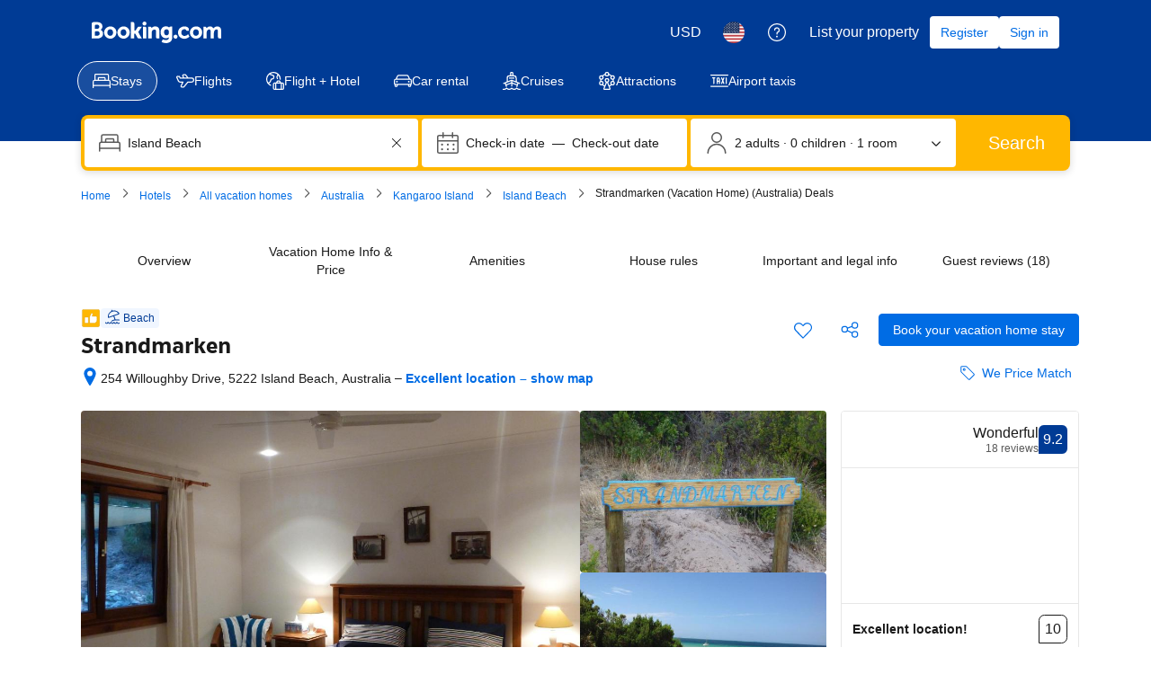

--- FILE ---
content_type: text/html; charset=UTF-8
request_url: https://www.booking.com/hotel/au/strandmarken.html
body_size: 1812
content:
<!DOCTYPE html>
<html lang="en">
<head>
    <meta charset="utf-8">
    <meta name="viewport" content="width=device-width, initial-scale=1">
    <title></title>
    <style>
        body {
            font-family: "Arial";
        }
    </style>
    <script type="text/javascript">
    window.awsWafCookieDomainList = ['booking.com'];
    window.gokuProps = {
"key":"AQIDAHjcYu/GjX+QlghicBgQ/7bFaQZ+m5FKCMDnO+vTbNg96AHqDSf7dyseAvxXfff+th73AAAAfjB8BgkqhkiG9w0BBwagbzBtAgEAMGgGCSqGSIb3DQEHATAeBglghkgBZQMEAS4wEQQMBbAhfC6rywEJSQLoAgEQgDvkSovwKw8drqzo35BraWInANBuiYC/Ydi42ZvWJEuM09r4GJbJcSPceJYTDcFO+WT1lARbyvQfSSoHfg==",
          "iv":"A6x+bQFiowAAIuw2",
          "context":"YfgRWGK7A2pY4IHBbQzrDIhUkFNJ6iouvIvj41Zx7Ez4rp8Ex9/KPQza2Jo+Lcdp3RtDsBW6h35ySEqqwfjM5qlK4LNpMqUHxwfTfLdiqE5GAcgMOjWBZWaGhoeG7kEXfOvaQ79Q2Vr1Yr3brK9n6NJr+G7TDrc0u+AiY3pzkc0h43XqBNytxrgUDi0NkC2CuDSulPlBTQLldSBAqUCnHUAvIFxaSnwq2EJzFScDHbcZy/Uutx4GmpZ0mmy/BGcAqN78P17RIYtBsbRzdSml0FO0jlNfhsyS+kRg1DmulK6HRLRoK7fu5fRAK/gfCbCIeUtJ9HPCEIQWHhClFaBqBc/Y6Zyz2oK1USq6TPF6aSUjocY="
};
    </script>
    <script src="https://d8c14d4960ca.337f8b16.us-east-2.token.awswaf.com/d8c14d4960ca/a18a4859af9c/f81f84a03d17/challenge.js"></script>
</head>
<body>
    <div id="challenge-container"></div>
    <script type="text/javascript">
        AwsWafIntegration.saveReferrer();
        AwsWafIntegration.checkForceRefresh().then((forceRefresh) => {
            if (forceRefresh) {
                AwsWafIntegration.forceRefreshToken().then(() => {
                    window.location.reload(true);
                });
            } else {
                AwsWafIntegration.getToken().then(() => {
                    window.location.reload(true);
                });
            }
        });
    </script>
    <noscript>
        <h1>JavaScript is disabled</h1>
        In order to continue, we need to verify that you're not a robot.
        This requires JavaScript. Enable JavaScript and then reload the page.
    </noscript>
</body>
</html>